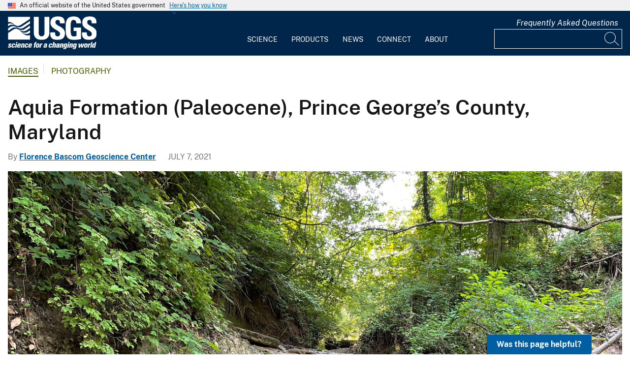

--- FILE ---
content_type: text/html; charset=UTF-8
request_url: https://www.usgs.gov/media/images/aquia-formation-paleocene-prince-georges-county-maryland
body_size: 12812
content:
<!DOCTYPE html>
<html lang="en" dir="ltr" prefix="og: https://ogp.me/ns#">
<head>
  <!-- Google Tag Manager -->
  <script>(function(w,d,s,l,i){w[l]=w[l]||[];w[l].push({'gtm.start':
        new Date().getTime(),event:'gtm.js'});var f=d.getElementsByTagName(s)[0],
      j=d.createElement(s),dl=l!='dataLayer'?'&l='+l:'';j.async=true;j.src=
      'https://www.googletagmanager.com/gtm.js?id='+i+dl;f.parentNode.insertBefore(j,f);
    })(window,document,'script','dataLayer', 'GTM-KWRSKS');</script>
  <!-- End Google Tag Manager -->

  <meta charset="utf-8" />
<link rel="canonical" href="https://www.usgs.gov/media/images/aquia-formation-paleocene-prince-georges-county-maryland" />
<meta property="og:site_name" content="USGS" />
<meta property="og:url" content="https://www.usgs.gov/media/images/aquia-formation-paleocene-prince-georges-county-maryland" />
<meta property="og:title" content="Aquia Formation (Paleocene), Prince George’s County, Maryland" />
<meta property="og:description" content="General view of an outcrop of the fossiliferous Paleocene Aquia Formation, Prince George’s County, Maryland" />
<meta property="og:image" content="https://d9-wret.s3.us-west-2.amazonaws.com/assets/palladium/production/s3fs-public/styles/teaser/public/media/images/CB%20IMG_3562.jpg?itok=6b1yzOoL" />
<meta property="og:image:alt" content="small waterfall over grey and tan rock, surrounded by greenery" />
<meta name="Generator" content="Drupal 10 (https://www.drupal.org)" />
<meta name="MobileOptimized" content="width" />
<meta name="HandheldFriendly" content="true" />
<meta name="viewport" content="width=device-width, initial-scale=1.0" />
<link rel="icon" href="/themes/custom/usgs_tantalum/favicon.ico" type="image/vnd.microsoft.icon" />

    <title>Aquia Formation (Paleocene), Prince George’s County, Maryland | U.S. Geological Survey</title>
    <link rel="manifest" href="/themes/custom/usgs_tantalum/manifest.json">
    <link rel="stylesheet" media="all" href="/core/assets/vendor/jquery.ui/themes/base/core.css?t9gx9e" />
<link rel="stylesheet" media="all" href="/core/assets/vendor/jquery.ui/themes/base/controlgroup.css?t9gx9e" />
<link rel="stylesheet" media="all" href="/core/assets/vendor/jquery.ui/themes/base/checkboxradio.css?t9gx9e" />
<link rel="stylesheet" media="all" href="/core/assets/vendor/jquery.ui/themes/base/resizable.css?t9gx9e" />
<link rel="stylesheet" media="all" href="/core/assets/vendor/jquery.ui/themes/base/button.css?t9gx9e" />
<link rel="stylesheet" media="all" href="/core/assets/vendor/jquery.ui/themes/base/dialog.css?t9gx9e" />
<link rel="stylesheet" media="all" href="/core/misc/components/progress.module.css?t9gx9e" />
<link rel="stylesheet" media="all" href="/core/misc/components/ajax-progress.module.css?t9gx9e" />
<link rel="stylesheet" media="all" href="/core/modules/system/css/components/align.module.css?t9gx9e" />
<link rel="stylesheet" media="all" href="/core/modules/system/css/components/fieldgroup.module.css?t9gx9e" />
<link rel="stylesheet" media="all" href="/core/modules/system/css/components/container-inline.module.css?t9gx9e" />
<link rel="stylesheet" media="all" href="/core/modules/system/css/components/clearfix.module.css?t9gx9e" />
<link rel="stylesheet" media="all" href="/core/modules/system/css/components/details.module.css?t9gx9e" />
<link rel="stylesheet" media="all" href="/core/modules/system/css/components/hidden.module.css?t9gx9e" />
<link rel="stylesheet" media="all" href="/core/modules/system/css/components/item-list.module.css?t9gx9e" />
<link rel="stylesheet" media="all" href="/core/modules/system/css/components/js.module.css?t9gx9e" />
<link rel="stylesheet" media="all" href="/core/modules/system/css/components/nowrap.module.css?t9gx9e" />
<link rel="stylesheet" media="all" href="/core/modules/system/css/components/position-container.module.css?t9gx9e" />
<link rel="stylesheet" media="all" href="/core/modules/system/css/components/reset-appearance.module.css?t9gx9e" />
<link rel="stylesheet" media="all" href="/core/modules/system/css/components/resize.module.css?t9gx9e" />
<link rel="stylesheet" media="all" href="/core/modules/system/css/components/system-status-counter.css?t9gx9e" />
<link rel="stylesheet" media="all" href="/core/modules/system/css/components/system-status-report-counters.css?t9gx9e" />
<link rel="stylesheet" media="all" href="/core/modules/system/css/components/system-status-report-general-info.css?t9gx9e" />
<link rel="stylesheet" media="all" href="/core/modules/system/css/components/tablesort.module.css?t9gx9e" />
<link rel="stylesheet" media="all" href="/core/modules/ckeditor5/css/ckeditor5.dialog.fix.css?t9gx9e" />
<link rel="stylesheet" media="all" href="/modules/contrib/jquery_ui/assets/vendor/jquery.ui/themes/base/core.css?t9gx9e" />
<link rel="stylesheet" media="all" href="/modules/contrib/jquery_ui/assets/vendor/jquery.ui/themes/base/tabs.css?t9gx9e" />
<link rel="stylesheet" media="all" href="/modules/contrib/responsive_table_filter/css/responsive-table-filter.css?t9gx9e" />
<link rel="stylesheet" media="all" href="/core/assets/vendor/jquery.ui/themes/base/theme.css?t9gx9e" />
<link rel="stylesheet" media="all" href="/modules/contrib/extlink/css/extlink.css?t9gx9e" />
<link rel="stylesheet" media="all" href="/modules/contrib/improved_multi_select/css/improved_multi_select.css?t9gx9e" />
<link rel="stylesheet" media="all" href="/modules/contrib/jquery_ui/assets/vendor/jquery.ui/themes/base/theme.css?t9gx9e" />
<link rel="stylesheet" media="all" href="/modules/contrib/paragraphs/css/paragraphs.unpublished.css?t9gx9e" />
<link rel="stylesheet" media="all" href="/modules/custom/usgs_products/css/jquery.dataTables.css?t9gx9e" />
<link rel="stylesheet" media="all" href="/modules/custom/usgs_products/css/jquery.datetimepicker.min.css?t9gx9e" />
<link rel="stylesheet" media="all" href="/modules/custom/usgs_products/css/buttons.dataTables.min.css?t9gx9e" />
<link rel="stylesheet" media="all" href="//use.fontawesome.com/releases/v6.5.1/css/all.css" />
<link rel="stylesheet" media="all" href="/themes/custom/usgs_tantalum/css/styles.css?t9gx9e" />

      </head>
<body class="user-public">
<!-- Google Tag Manager (noscript) -->
<noscript><iframe src="https://www.googletagmanager.com/ns.html?id=GTM-KWRSKS"
                  height="0" width="0" style="display:none;visibility:hidden"></iframe></noscript>
<!-- End Google Tag Manager (noscript) -->
<a href="#main-content" class="usa-sr-only focusable">
  Skip to main content
</a>

  <div class="dialog-off-canvas-main-canvas" data-off-canvas-main-canvas>
      <section class="usa-banner">
    <div class="usa-banner">
  <div class="usa-accordion">
    <header class="usa-banner__header grid-container">
      <div class="usa-banner__inner">
        <div class="grid-col-auto">
          <img class="usa-banner__header-flag" src="/themes/custom/usgs_tantalum/assets/img/us_flag_small.png" alt="U.S. flag">
        </div>
        <div class="grid-col-fill tablet:grid-col-auto">
          <p class="usa-banner__header-text">An official website of the United States government</p>
          <p class="usa-banner__header-action" aria-hidden="true">Here's how you know</p>
        </div>
        <button class="usa-accordion__button usa-banner__button" aria-expanded="false" aria-controls="gov-banner">
          <span class="usa-banner__button-text">Here's how you know</span>
        </button>
      </div>
    </header>
    <div class="usa-banner__content usa-accordion__content grid-container" id="gov-banner" hidden="">
      <div class="grid-row grid-gap-lg">
        <div class="usa-banner__guidance tablet:grid-col-6">
          <img class="usa-banner__icon usa-media-block__img" src="/themes/custom/usgs_tantalum/assets/img/icon-dot-gov.svg" alt="Dot gov">
          <div class="usa-media-block__body">
            <p>
              <strong>Official websites use .gov</strong>
              <br>
              A <strong>.gov</strong> website belongs to an official government organization in the United States.
            </p>
          </div>
        </div>
        <div class="usa-banner__guidance tablet:grid-col-6">
          <img class="usa-banner__icon usa-media-block__img" src="/themes/custom/usgs_tantalum/assets/img/icon-https.svg" alt="Https">
          <div class="usa-media-block__body">
            <p>
              <strong>Secure .gov websites use HTTPS</strong>
              <br>
              A <strong>lock (<i class="fas fa-lock"></i>)</strong> or <strong>https://</strong> means you’ve safely connected to the .gov website. Share sensitive information only on official, secure websites.
            </p>
          </div>
        </div>
      </div>
    </div>
  </div>
</div>

  </section>
<header class="usa-header" id="header" role="banner">
      <div class="usa-banner-inner">
      
    </div>
    <div class="grid-container">
    <div class="usa-nav-container">
      <div id="logo">
  <a class="logo-img" href="/" accesskey="1" title="Home" aria-label="Home">
    <img src="/themes/custom/usgs_tantalum/usgs_logo.png" alt="Home" />
  </a>
</div>
      <nav class="p-usa-nav desktop-nav" role="navigation">
        <div class="site-name visually-hidden">U.S. Geological Survey</div>
<ul class="usa-nav__primary" role="menu">
      <li class="usa-nav__primary-item dropdown" role="menuitem">
      <i class="fa fa-angle-down" aria-hidden="true"></i>
      <button class="usa-nav__link" aria-expanded="false" aria-controls="extended-mega-nav-section-science-desktop">
        Science
      </button>
      <div id="extended-mega-nav-section-science-desktop" class="usa-nav__submenu usa-megamenu" hidden="">
        <div class="megamenu-grid-container">
                      <div class="megamenu-grid-col">
      <ul class="menu menu--mega-menu-science-col-1 nav">
                      <li>
                                                                                            <a href="/science/science-explorer" class="menu-sub-section section-title" data-drupal-link-system-path="node/277817">Science Explorer</a>
                            <ul class="dropdown-menu">
                      <li>
                                                                      <a href="/science/science-explorer/biology" data-drupal-link-system-path="node/249826">Biology</a>
                  </li>
                      <li>
                                                                      <a href="/science/science-explorer/climate" data-drupal-link-system-path="node/265971">Climate</a>
                  </li>
                      <li>
                                                                      <a href="/science/science-explorer/coasts" data-drupal-link-system-path="node/277818">Coasts</a>
                  </li>
                      <li>
                                                                      <a href="/search?keywords=energy" data-drupal-link-query="{&quot;keywords&quot;:&quot;energy&quot;}" data-drupal-link-system-path="search">Energy</a>
                  </li>
                      <li>
                                                                      <a href="/search?keywords=environmental%20health" data-drupal-link-query="{&quot;keywords&quot;:&quot;environmental health&quot;}" data-drupal-link-system-path="search">Environmental Health</a>
                  </li>
                      <li>
                                                                      <a href="/search?keywords=geology" data-drupal-link-query="{&quot;keywords&quot;:&quot;geology&quot;}" data-drupal-link-system-path="search">Geology</a>
                  </li>
                      <li>
                                                                      <a href="/search?keywords=information%20systems" data-drupal-link-query="{&quot;keywords&quot;:&quot;information systems&quot;}" data-drupal-link-system-path="search">Information Systems</a>
                  </li>
                      <li>
                                                                      <a href="/science/science-explorer/maps-and-mapping" data-drupal-link-system-path="node/279192">Maps and Mapping</a>
                  </li>
                      <li>
                                                                      <a href="/science/science-explorer/minerals" data-drupal-link-system-path="node/279189">Minerals</a>
                  </li>
                      <li>
                                                                      <a href="/search?keywords=methods%20and%20analysis" data-drupal-link-query="{&quot;keywords&quot;:&quot;methods and analysis&quot;}" data-drupal-link-system-path="search">Methods and Analysis</a>
                  </li>
                      <li>
                                                                      <a href="/science/science-explorer/natural-hazards" data-drupal-link-system-path="node/279188">Natural Hazards</a>
                  </li>
                      <li>
                                                                      <a href="/science/science-explorer/ocean" data-drupal-link-system-path="node/279187">Ocean</a>
                  </li>
                      <li>
                                                                      <a href="/science/science-explorer/planetary-science" data-drupal-link-system-path="node/279186">Planetary Science</a>
                  </li>
                      <li>
                                                                      <a href="/search?keywords=science%2Btechnology" data-drupal-link-query="{&quot;keywords&quot;:&quot;science+technology&quot;}" data-drupal-link-system-path="search">Science Technology</a>
                  </li>
                      <li>
                                                                      <a href="/search?keywords=water" data-drupal-link-query="{&quot;keywords&quot;:&quot;water&quot;}" data-drupal-link-system-path="search">Water</a>
                  </li>
          </ul>
  
                  </li>
          </ul>
  
</div>
                      <div class="megamenu-grid-col">
      <ul class="menu menu--mega-menu-science-col-2 nav">
                      <li>
                                                                                            <a href="/science/mission-areas" class="menu-sub-section section-title" data-drupal-link-system-path="node/50541">Mission Areas</a>
                            <ul class="dropdown-menu">
                      <li>
                                                                      <a href="/mission-areas/core-science-systems" data-drupal-link-system-path="group/124">Core Science Systems</a>
                  </li>
                      <li>
                                                                      <a href="/mission-areas/ecosystems" data-drupal-link-system-path="group/125">Ecosystems</a>
                  </li>
                      <li>
                                                                      <a href="/mission-areas/energy-and-minerals" data-drupal-link-system-path="group/127">Geology, Energy, and Minerals</a>
                  </li>
                      <li>
                                                                      <a href="/mission-areas/natural-hazards" data-drupal-link-system-path="group/128">Natural Hazards</a>
                  </li>
                      <li>
                                                                      <a href="/mission-areas/water-resources" data-drupal-link-system-path="group/129">Water Resources</a>
                  </li>
          </ul>
  
                  </li>
                      <li>
                                                                                            <a href="/science/programs" class="menu-sub-section section-title" data-drupal-link-system-path="node/50542">Programs</a>
                  </li>
          </ul>
  
</div>
                      <div class="megamenu-grid-col">
      <ul class="menu menu--mega-menu-science-col-3 nav">
                      <li>
                                                                                            <a href="/science/regions" class="menu-sub-section section-title" data-drupal-link-system-path="node/50543">Regions</a>
                            <ul class="dropdown-menu">
                      <li>
                                                                      <a href="/regions/northeast-region">Northeast Region</a>
                  </li>
                      <li>
                                                                      <a href="/regions/southeast" data-drupal-link-system-path="group/367">Southeast Region</a>
                  </li>
                      <li>
                                                                      <a href="/regions/midcontinent" data-drupal-link-system-path="group/368">Midcontinent Region</a>
                  </li>
                      <li>
                                                                      <a href="/regions/rocky-mountain-region">Rocky Mountain Region</a>
                  </li>
                      <li>
                                                                      <a href="/regions/southwest" data-drupal-link-system-path="group/375">Southwest Region</a>
                  </li>
                      <li>
                                                                      <a href="/regions/alaska" data-drupal-link-system-path="group/376">Alaska Region</a>
                  </li>
                      <li>
                                                                      <a href="/regions/northwest-pacific-islands" data-drupal-link-system-path="group/377">Northwest-Pacific Islands Region</a>
                  </li>
          </ul>
  
                  </li>
          </ul>
  
</div>
                      <div class="megamenu-grid-col">
      <ul class="menu menu--mega-menu-science-col-4 nav">
                      <li>
                                                                                            <a href="/science/science-centers" class="menu-sub-section section-title" data-drupal-link-system-path="node/50544">Science Centers</a>
                  </li>
                      <li>
                                                                                            <a href="/science/observatories" class="menu-sub-section section-title" data-drupal-link-system-path="node/50545">Observatories</a>
                  </li>
                      <li>
                                                                                            <a href="/science/laboratories" class="menu-sub-section section-title" data-drupal-link-system-path="node/50546">Laboratories</a>
                  </li>
                      <li>
                                                                                            <a href="/science/faqs" class="menu-sub-section section-title" data-drupal-link-system-path="group/466">Frequently Asked Questions</a>
                  </li>
                      <li>
                                                                                            <a href="/educational-resources" class="menu-sub-section section-title" data-drupal-link-system-path="group/336">Educational Resources</a>
                  </li>
                      <li>
                                                                                            <a href="/science/special-topics" class="section-title" data-drupal-link-system-path="node/281238">Special Topics</a>
                  </li>
          </ul>
  
</div>
                  </div>
      </div>
    </li>
      <li class="usa-nav__primary-item dropdown" role="menuitem">
      <i class="fa fa-angle-down" aria-hidden="true"></i>
      <button class="usa-nav__link" aria-expanded="false" aria-controls="extended-mega-nav-section-products-desktop">
        Products
      </button>
      <div id="extended-mega-nav-section-products-desktop" class="usa-nav__submenu usa-megamenu" hidden="">
        <div class="megamenu-grid-container">
                      <div class="megamenu-grid-col">
      <ul class="menu menu--mega-menu-products-col-1 nav">
                      <li>
                                                                                            <a href="/products/data" class="menu-sub-section section-title" data-drupal-link-system-path="node/229161">Data</a>
                            <ul class="dropdown-menu">
                      <li>
                                                                      <a href="/products/data-and-tools/data-management">Data Management</a>
                  </li>
                      <li>
                                                                      <a href="/products/data/data-releases" data-drupal-link-system-path="node/229163">Data Releases</a>
                  </li>
                      <li>
                                                                      <a href="/products/data/real-time-data" data-drupal-link-system-path="node/229162">Real-time Data</a>
                  </li>
                      <li>
                                                                      <a href="/products/data/all-data" data-drupal-link-system-path="node/229166">All Data</a>
                  </li>
          </ul>
  
                  </li>
                      <li>
                                                                                            <a href="/products/maps" class="menu-sub-section section-title" data-drupal-link-system-path="node/229167">Maps</a>
                            <ul class="dropdown-menu">
                      <li>
                                                                      <a href="/programs/national-cooperative-geologic-mapping-program/science/national-geologic-map-database-0" data-drupal-link-system-path="node/43621">Geologic Maps</a>
                  </li>
                      <li>
                                                                      <a href="/products/maps/map-releases" data-drupal-link-system-path="node/281195">Map Releases</a>
                  </li>
                      <li>
                                                                      <a href="/programs/national-geospatial-program/topographic-maps" data-drupal-link-system-path="node/24635">Topographic (Topo) Maps</a>
                  </li>
                      <li>
                                                                      <a href="/products/maps/volcanic-maps" data-drupal-link-system-path="node/279182">Volcanic Maps</a>
                  </li>
                      <li>
                                                                      <a href="/products/maps/all-maps" data-drupal-link-system-path="node/279183">All Maps</a>
                  </li>
          </ul>
  
                  </li>
          </ul>
  
</div>
                      <div class="megamenu-grid-col">
      <ul class="menu menu--mega-menu-products-col-2 nav">
                      <li>
                                                                                            <a href="/products/multimedia-gallery" class="menu-sub-section section-title" data-drupal-link-system-path="node/229181">Multimedia Gallery</a>
                            <ul class="dropdown-menu">
                      <li>
                                                                      <a href="/products/multimedia-gallery/audio" data-drupal-link-system-path="node/229185">Audio</a>
                  </li>
                      <li>
                                                                      <a href="/products/multimedia-gallery/images" data-drupal-link-system-path="node/229182">Images</a>
                  </li>
                      <li>
                                                                      <a href="/products/multimedia-gallery/stereograms" data-drupal-link-system-path="node/279194">Stereograms</a>
                  </li>
                      <li>
                                                                      <a href="/products/multimedia-gallery/videos" data-drupal-link-system-path="node/229184">Videos</a>
                  </li>
                      <li>
                                                                      <a href="/products/multimedia-gallery/webcams" data-drupal-link-system-path="node/229186">Webcams</a>
                  </li>
                      <li>
                                                                      <a href="/products/multimedia-gallery/all-multimedia" data-drupal-link-system-path="node/229183">All Multimedia</a>
                  </li>
          </ul>
  
                  </li>
          </ul>
  
</div>
                      <div class="megamenu-grid-col">
      <ul class="menu menu--mega-menu-products-col-3 nav">
                      <li>
                                                                                            <a href="/products/publications" class="menu-sub-section section-title" data-drupal-link-system-path="node/229169">Publications</a>
                  </li>
                      <li>
                                                                                            <a href="/products/web-tools" class="menu-sub-section section-title" data-drupal-link-system-path="node/265942">Web Tools</a>
                            <ul class="dropdown-menu">
                      <li>
                                                                      <a href="/web-tools/alerts-and-notification-services">Alert and Notification Services</a>
                  </li>
                      <li>
                                                                      <a href="/products/web-tools/apis" data-drupal-link-system-path="node/265948">APIs</a>
                  </li>
                      <li>
                                                                      <a href="/products/web-tools/data-access-tools" data-drupal-link-system-path="node/265949">Data Access Tools</a>
                  </li>
                      <li>
                                                                      <a href="/products/web-tools/data-analysis-tools" data-drupal-link-system-path="node/265950">Data Analysis Tools</a>
                  </li>
                      <li>
                                                                      <a href="/products/web-tools/data-visualizations" data-drupal-link-system-path="node/265951">Data Visualizations</a>
                  </li>
                      <li>
                                                                      <a href="/products/web-tools/interactive-maps" data-drupal-link-system-path="node/265952">Interactive Maps</a>
                  </li>
                      <li>
                                                                      <a href="/products/web-tools/all-web-tools" data-drupal-link-system-path="node/265954">All Web Tools</a>
                  </li>
          </ul>
  
                  </li>
          </ul>
  
</div>
                      <div class="megamenu-grid-col">
      <ul class="menu menu--mega-menu-products-col-4 nav">
                      <li>
                                                                                            <a href="/products/software" class="menu-sub-section section-title" data-drupal-link-system-path="node/265943">Software</a>
                  </li>
                      <li>
                                                                                            <a href="/us-board-on-geographic-names" class="menu-sub-section section-title" data-drupal-link-system-path="group/321">U.S. Board on Geographic Names</a>
                  </li>
                      <li>
                                                                                            <a href="/programs/national-geospatial-program/national-map" class="menu-sub-section section-title" data-drupal-link-system-path="node/25338">The National Map</a>
                  </li>
                      <li>
                                                                                            <a href="/library" class="menu-sub-section section-title">USGS Library</a>
                  </li>
                      <li>
                                                                                            <a href="https://store.usgs.gov" class="menu-sub-section section-title">USGS Store</a>
                  </li>
                      <li>
                                                                                            <a href="https://store.usgs.gov/recreational-passes" class="menu-sub-section section-title" target="_blank">Park Passes</a>
                  </li>
          </ul>
  
</div>
                  </div>
      </div>
    </li>
      <li class="usa-nav__primary-item dropdown" role="menuitem">
      <i class="fa fa-angle-down" aria-hidden="true"></i>
      <button class="usa-nav__link" aria-expanded="false" aria-controls="extended-mega-nav-section-news-desktop">
        News
      </button>
      <div id="extended-mega-nav-section-news-desktop" class="usa-nav__submenu usa-megamenu" hidden="">
        <div class="megamenu-grid-container">
                      <div class="megamenu-grid-col">
      <ul class="menu menu--mega-menu-news-col-1 nav">
                      <li>
                                                                                            <a href="/news/news-releases" class="menu-sub-section section-title" data-drupal-link-system-path="node/265956">News Releases</a>
                            <ul class="dropdown-menu">
                      <li>
                                                                      <a href="/news/news-releases/national-news-releases" data-drupal-link-system-path="node/265959">National News Releases</a>
                  </li>
                      <li>
                                                                      <a href="/news/news-releases/state-news-releases" data-drupal-link-system-path="node/265960">State News Releases</a>
                  </li>
                      <li>
                                                                      <a href="/news/news-releases/all-news-releases" data-drupal-link-system-path="node/265968">All News Releases</a>
                  </li>
          </ul>
  
                  </li>
          </ul>
  
</div>
                      <div class="megamenu-grid-col">
      <ul class="menu menu--mega-menu-news-col-2 nav">
                      <li>
                                                                                            <a href="/news/featured-stories" class="menu-sub-section section-title" data-drupal-link-system-path="node/265955">Featured Stories</a>
                  </li>
                      <li>
                                                                                            <a href="/news/science-snippets" class="menu-sub-section section-title" data-drupal-link-system-path="node/265969">Science Snippets</a>
                  </li>
                      <li>
                                                                                            <a href="/news/technical-announcements" class="menu-sub-section section-title" data-drupal-link-system-path="node/265970">Technical Announcements</a>
                  </li>
          </ul>
  
</div>
                      <div class="megamenu-grid-col">
      <ul class="menu menu--mega-menu-news-col-3 nav">
                      <li>
                                                                                            <a href="/news/employees-in-the-news" class="menu-sub-section section-title" data-drupal-link-system-path="node/265972">Employees in the News</a>
                  </li>
                      <li>
                                                                                            <a href="/news/get-our-news" class="menu-sub-section section-title" data-drupal-link-system-path="node/265973">Get Our News</a>
                  </li>
                      <li>
                                                                                            <a href="/news/media-contacts" class="menu-sub-section section-title" data-drupal-link-system-path="node/265974">Media Contacts</a>
                  </li>
          </ul>
  
</div>
                      <div class="megamenu-grid-col">
      <ul class="menu menu--mega-menu-news-col-4 nav">
                      <li>
                                                                                            <a href="/news/im-a-reporter" class="menu-sub-section section-title" data-drupal-link-system-path="node/265976">I&#039;m a Reporter</a>
                            <ul class="dropdown-menu">
                      <li>
                                                                      <a href="/programs/earthquake-hazards/connect" data-drupal-link-system-path="node/12889">Earthquake Questions</a>
                  </li>
                      <li>
                                                                      <a href="mailto:becker@usgs.gov">Request Footage</a>
                  </li>
                      <li>
                                                                      <a href="/products/multimedia-gallery" data-drupal-link-system-path="node/229181">Multimedia Gallery</a>
                  </li>
          </ul>
  
                  </li>
          </ul>
  
</div>
                  </div>
      </div>
    </li>
      <li class="usa-nav__primary-item dropdown" role="menuitem">
      <i class="fa fa-angle-down" aria-hidden="true"></i>
      <button class="usa-nav__link" aria-expanded="false" aria-controls="extended-mega-nav-section-connect-desktop">
        Connect
      </button>
      <div id="extended-mega-nav-section-connect-desktop" class="usa-nav__submenu usa-megamenu" hidden="">
        <div class="megamenu-grid-container">
                      <div class="megamenu-grid-col">
      <ul class="menu menu--mega-menu-connect-col-1 nav">
                      <li>
                                                                                            <a href="/connect/headquarters" class="menu-sub-section section-title" data-drupal-link-system-path="node/265978">Headquarters</a>
                            <ul class="dropdown-menu">
                      <li>
                                                                      <span>12201 Sunrise Valley Drive  Reston, VA 20192</span>
                  </li>
          </ul>
  
                  </li>
          </ul>
  
</div>
                      <div class="megamenu-grid-col">
      <ul class="menu menu--mega-menu-connect-col-2 nav">
                      <li>
                                                                                            <a href="/connect/locations" class="menu-sub-section section-title" data-drupal-link-system-path="node/265983">Locations</a>
                  </li>
                      <li>
                                                                                            <a href="/connect/staff-profiles" class="menu-sub-section section-title" data-drupal-link-system-path="node/265984">Staff Profiles</a>
                  </li>
          </ul>
  
</div>
                      <div class="megamenu-grid-col">
      <ul class="menu menu--mega-menu-connect-col-3 nav">
                      <li>
                                                                                            <a href="/connect/social-media" class="menu-sub-section section-title" data-drupal-link-system-path="node/265985">Social Media</a>
                  </li>
                      <li>
                                                                                            <a href="/human-capital" class="menu-sub-section section-title" data-drupal-link-system-path="group/169">Careers</a>
                  </li>
          </ul>
  
</div>
                      <div class="megamenu-grid-col">
      <ul class="menu menu--mega-menu-connect-col-4 nav">
                      <li>
                                                                                            <a href="https://answers.usgs.gov" class="menu-sub-section section-title">Contact Us</a>
                            <ul class="dropdown-menu">
                      <li>
                                                                      <a href="https://answers.usgs.gov/">Email</a>
                  </li>
                      <li>
                                                                      <a href="tel:+18882758747">USGS Store 1-888-275-8747</a>
                  </li>
          </ul>
  
                  </li>
          </ul>
  
</div>
                  </div>
      </div>
    </li>
      <li class="usa-nav__primary-item dropdown" role="menuitem">
      <i class="fa fa-angle-down" aria-hidden="true"></i>
      <button class="usa-nav__link" aria-expanded="false" aria-controls="extended-mega-nav-section-about-desktop">
        About
      </button>
      <div id="extended-mega-nav-section-about-desktop" class="usa-nav__submenu usa-megamenu" hidden="">
        <div class="megamenu-grid-container">
                      <div class="megamenu-grid-col">
      <ul class="menu menu--mega-menu-about-col-1 nav">
                      <li>
                                                                                            <a href="/about/about-us" class="menu-sub-section section-title" data-drupal-link-system-path="node/229174">About Us</a>
                            <ul class="dropdown-menu">
                      <li>
                                                                      <a href="/about/about-us/who-we-are" data-drupal-link-system-path="node/229175">Who We Are</a>
                  </li>
                      <li>
                                                                      <a href="https://pubs.usgs.gov/circ/c1050/">Our History</a>
                  </li>
                      <li>
                                                                      <a href="/about/about-us/past-directors" data-drupal-link-system-path="node/229176">Past Directors</a>
                  </li>
          </ul>
  
                  </li>
                      <li>
                                                                                            <a href="/survey-manual" class="menu-sub-section section-title" data-drupal-link-system-path="group/325">Survey Manual</a>
                  </li>
                      <li>
                                                                                            <a href="/about/key-officials" class="section-title" data-drupal-link-system-path="node/229172">Key Officials</a>
                            <ul class="dropdown-menu">
                      <li>
                                                                      <a href="/media/images/usgs-organizational-chart-key-officials" data-drupal-link-system-path="media/101429">Organizational Chart</a>
                  </li>
          </ul>
  
                  </li>
          </ul>
  
</div>
                      <div class="megamenu-grid-col">
      <ul class="menu menu--mega-menu-about-col-2 nav">
                      <li>
                                                                                            <a href="/about/organization" class="menu-sub-section section-title" data-drupal-link-system-path="node/229173">Organization</a>
                            <ul class="dropdown-menu">
                      <li>
                                                                      <a href="/science/mission-areas" data-drupal-link-system-path="node/50541">Mission Areas</a>
                  </li>
                      <li>
                                                                      <a href="/science/programs" data-drupal-link-system-path="node/50542">Programs</a>
                  </li>
                      <li>
                                                                      <a href="/science/regions" data-drupal-link-system-path="node/50543">Regions</a>
                  </li>
                      <li>
                                                                      <a href="/science/science-centers" data-drupal-link-system-path="node/50544">Science Centers</a>
                  </li>
                      <li>
                                                                      <a href="/science/observatories" data-drupal-link-system-path="node/50545">Observatories</a>
                  </li>
                      <li>
                                                                      <a href="/science/laboratories" data-drupal-link-system-path="node/50546">Laboratories</a>
                  </li>
                      <li>
                                                                      <a href="/about/organization/science-support-offices" data-drupal-link-system-path="node/279224">Science Support Offices</a>
                  </li>
          </ul>
  
                  </li>
          </ul>
  
</div>
                      <div class="megamenu-grid-col">
      <ul class="menu menu--mega-menu-about-col-3 nav">
                      <li>
                                                                                            <a href="/about/congressional" class="menu-sub-section section-title" data-drupal-link-system-path="node/229177">Congressional</a>
                            <ul class="dropdown-menu">
                      <li>
                                                                      <a href="/about/congressional/statements" data-drupal-link-system-path="node/229179">Statements</a>
                  </li>
                      <li>
                                                                      <a href="/about/about-us/congressional/contactss">Contacts</a>
                  </li>
          </ul>
  
                  </li>
                      <li>
                                                                                            <a href="/budget" class="menu-sub-section section-title">Budget</a>
                  </li>
                      <li>
                                                                                            <a href="/human-capital" class="menu-sub-section section-title" data-drupal-link-system-path="group/169">Careers and Employees</a>
                  </li>
                      <li>
                                                                                            <a href="/office-of-diversity-and-equal-opportunity" class="menu-sub-section section-title">Diversity and Equal Opportunity</a>
                  </li>
          </ul>
  
</div>
                      <div class="megamenu-grid-col">
      <ul class="menu menu--mega-menu-about-col-4 nav">
                      <li>
                                                                                            <a href="/about/doing-business" class="menu-sub-section section-title" data-drupal-link-system-path="node/280954">Doing Business</a>
                            <ul class="dropdown-menu">
                      <li>
                                                                      <a href="/office-of-acquisition-and-grants" data-drupal-link-system-path="group/350">Acquisition and Financial Assistance </a>
                  </li>
          </ul>
  
                  </li>
                      <li>
                                                                                            <a href="/programs/emergency-management" class="menu-sub-section section-title" data-drupal-link-system-path="group/160">Emergency Management</a>
                  </li>
          </ul>
  
</div>
                  </div>
      </div>
    </li>
  </ul>
      </nav>
      <div class="search-social">
          <div class="region region--tools">
    <div id="block-sharebuttons" class="block block-simple-block block-simple-blockshare-buttons">
  
    
      <div class="tex2jax_process">
<div class="a2a_kit a2a_kit_size_32 a2a_default_style" aria-labelledby="share-social-media" role="menu">
<ul>
<li role="menuitem"><a class="a2a_button_facebook"><span class="fab fa-facebook-f">&nbsp;</span><span>Facebook</span></a></li>
<li role="menuitem"><a class="a2a_button_twitter"><span class="fa-brands fa-x-twitter">&nbsp;</span><span>Twitter</span></a></li>
<li role="menuitem"><a class="a2a_button_linkedin"><span class="fab fa-linkedin-in">&nbsp;</span><span>Linkedin</span></a></li>
<li role="menuitem"><a class="a2a_button_digg"><span class="fab fa-digg">&nbsp;</span><span>Digg</span></a></li>
<li role="menuitem"><a class="a2a_button_reddit"><span class="fab fa-reddit">&nbsp;</span><span>Reddit</span></a></li>
<li role="menuitem"><a class="a2a_button_pinterest"><span class="fab fa-pinterest">&nbsp;</span><span>Pinterest</span></a></li>
<li role="menuitem"><a class="a2a_button_email"><span class="far fa-envelope-open">&nbsp;</span><span>Email</span></a></li>
</ul>
</div>
</div>

  </div>
<div id="block-tools" class="block block-simple-block block-simple-blocktools">
  
    
      <div class="tex2jax_process">
<p><a href="https://www.usgs.gov/science/faqs">Frequently Asked Questions</a></p>
</div>

  </div>

  </div>

          <div class="region region--search">
    <div id="block-exposedformsearchpage-results" class="views-exposed-form-search-page-results block block-views block-views-exposed-filter-blocksearch-page-results">
  
    
      <form class="views-exposed-form usa-form" data-drupal-target-view="search-page_results" data-drupal-selector="views-exposed-form-search-page-results" action="/search" method="get" id="views-exposed-form-search-page-results" accept-charset="UTF-8" novalidate>
  <div class="form-item js-form-item form-type-textfield js-form-type-textfield form-item-keywords js-form-item-keywords form-no-label">
          <input placeholder="Search" data-drupal-selector="edit-keywords" type="text" id="edit-keywords" name="keywords" value="" size="30" maxlength="128" class="form-text usa-input" aria-label="Input"/>
        
  
  </div>
<div data-drupal-selector="edit-actions" class="form-actions js-form-wrapper form-wrapper" id="edit-actions"><label class="usa-sr-only">Label</label><input  class="fas fa-search button js-form-submit form-submit usa-button" aria-label="Search" data-drupal-selector="edit-submit-search" type="submit" id="edit-submit-search" value="" aria-label="Button" /></div>


</form>

  </div>

  </div>

      </div>
      <button class="mobile-nav-open">
        <span class="usa-sr-only">Menu</span>
      </button>
    </div>
  </div>
</header>
<nav class="p-usa-nav mobile-nav" role="navigation">
  <div class="mobile-nav-top">
    <div id="block-exposedformsearchpage-results--2" class="views-exposed-form-search-page-results block block-views block-views-exposed-filter-blocksearch-page-results">
  
    
      <form class="views-exposed-form usa-form" data-drupal-target-view="search-page_results" data-drupal-selector="views-exposed-form-search-page-results-2" action="/search" method="get" id="views-exposed-form-search-page-results--2" accept-charset="UTF-8" novalidate>
  <div class="form-item js-form-item form-type-textfield js-form-type-textfield form-item-keywords js-form-item-keywords form-no-label">
          <input placeholder="Search" data-drupal-selector="edit-keywords" type="text" id="edit-keywords--2" name="keywords" value="" size="30" maxlength="128" class="form-text usa-input" aria-label="Input"/>
        
  
  </div>
<div data-drupal-selector="edit-actions" class="form-actions js-form-wrapper form-wrapper" id="edit-actions--2"><label class="usa-sr-only">Label</label><input  class="fas fa-search button js-form-submit form-submit usa-button" aria-label="Search" data-drupal-selector="edit-submit-search-2" type="submit" id="edit-submit-search--2" value="" aria-label="Button" /></div>


</form>

  </div>

    <button class="mobile-nav-close">
      <span class="usa-sr-only">Close</span>
    </button>
  </div>
  <div class="main-menu">
    <div class="site-name visually-hidden">U.S. Geological Survey</div>
<ul class="usa-nav__primary" role="menu">
      <li class="usa-nav__primary-item dropdown" role="menuitem">
      <i class="fa fa-angle-down" aria-hidden="true"></i>
      <button class="usa-nav__link" aria-expanded="false" aria-controls="extended-mega-nav-section-science-mobile">
        Science
      </button>
      <div id="extended-mega-nav-section-science-mobile" class="usa-nav__submenu usa-megamenu" hidden="">
        <div class="megamenu-grid-container">
                      <div class="megamenu-grid-col">
      <ul class="menu menu--mega-menu-science-col-1 nav">
                      <li>
                                                                                            <a href="/science/science-explorer" class="menu-sub-section section-title" data-drupal-link-system-path="node/277817">Science Explorer</a>
                  </li>
          </ul>
  
</div>
                      <div class="megamenu-grid-col">
      <ul class="menu menu--mega-menu-science-col-2 nav">
                      <li>
                                                                                            <a href="/science/mission-areas" class="menu-sub-section section-title" data-drupal-link-system-path="node/50541">Mission Areas</a>
                  </li>
                      <li>
                                                                                            <a href="/science/programs" class="menu-sub-section section-title" data-drupal-link-system-path="node/50542">Programs</a>
                  </li>
          </ul>
  
</div>
                      <div class="megamenu-grid-col">
      <ul class="menu menu--mega-menu-science-col-3 nav">
                      <li>
                                                                                            <a href="/science/regions" class="menu-sub-section section-title" data-drupal-link-system-path="node/50543">Regions</a>
                  </li>
          </ul>
  
</div>
                      <div class="megamenu-grid-col">
      <ul class="menu menu--mega-menu-science-col-4 nav">
                      <li>
                                                                                            <a href="/science/science-centers" class="menu-sub-section section-title" data-drupal-link-system-path="node/50544">Science Centers</a>
                  </li>
                      <li>
                                                                                            <a href="/science/observatories" class="menu-sub-section section-title" data-drupal-link-system-path="node/50545">Observatories</a>
                  </li>
                      <li>
                                                                                            <a href="/science/laboratories" class="menu-sub-section section-title" data-drupal-link-system-path="node/50546">Laboratories</a>
                  </li>
                      <li>
                                                                                            <a href="/science/faqs" class="menu-sub-section section-title" data-drupal-link-system-path="group/466">Frequently Asked Questions</a>
                  </li>
                      <li>
                                                                                            <a href="/educational-resources" class="menu-sub-section section-title" data-drupal-link-system-path="group/336">Educational Resources</a>
                  </li>
                      <li>
                                                                                            <a href="/science/special-topics" class="section-title" data-drupal-link-system-path="node/281238">Special Topics</a>
                  </li>
          </ul>
  
</div>
                  </div>
      </div>
    </li>
      <li class="usa-nav__primary-item dropdown" role="menuitem">
      <i class="fa fa-angle-down" aria-hidden="true"></i>
      <button class="usa-nav__link" aria-expanded="false" aria-controls="extended-mega-nav-section-products-mobile">
        Products
      </button>
      <div id="extended-mega-nav-section-products-mobile" class="usa-nav__submenu usa-megamenu" hidden="">
        <div class="megamenu-grid-container">
                      <div class="megamenu-grid-col">
      <ul class="menu menu--mega-menu-products-col-1 nav">
                      <li>
                                                                                            <a href="/products/data" class="menu-sub-section section-title" data-drupal-link-system-path="node/229161">Data</a>
                  </li>
                      <li>
                                                                                            <a href="/products/maps" class="menu-sub-section section-title" data-drupal-link-system-path="node/229167">Maps</a>
                  </li>
          </ul>
  
</div>
                      <div class="megamenu-grid-col">
      <ul class="menu menu--mega-menu-products-col-2 nav">
                      <li>
                                                                                            <a href="/products/multimedia-gallery" class="menu-sub-section section-title" data-drupal-link-system-path="node/229181">Multimedia Gallery</a>
                  </li>
          </ul>
  
</div>
                      <div class="megamenu-grid-col">
      <ul class="menu menu--mega-menu-products-col-3 nav">
                      <li>
                                                                                            <a href="/products/publications" class="menu-sub-section section-title" data-drupal-link-system-path="node/229169">Publications</a>
                  </li>
                      <li>
                                                                                            <a href="/products/web-tools" class="menu-sub-section section-title" data-drupal-link-system-path="node/265942">Web Tools</a>
                  </li>
          </ul>
  
</div>
                      <div class="megamenu-grid-col">
      <ul class="menu menu--mega-menu-products-col-4 nav">
                      <li>
                                                                                            <a href="/products/software" class="menu-sub-section section-title" data-drupal-link-system-path="node/265943">Software</a>
                  </li>
                      <li>
                                                                                            <a href="/us-board-on-geographic-names" class="menu-sub-section section-title" data-drupal-link-system-path="group/321">U.S. Board on Geographic Names</a>
                  </li>
                      <li>
                                                                                            <a href="/programs/national-geospatial-program/national-map" class="menu-sub-section section-title" data-drupal-link-system-path="node/25338">The National Map</a>
                  </li>
                      <li>
                                                                                            <a href="/library" class="menu-sub-section section-title">USGS Library</a>
                  </li>
                      <li>
                                                                                            <a href="https://store.usgs.gov" class="menu-sub-section section-title">USGS Store</a>
                  </li>
                      <li>
                                                                                            <a href="https://store.usgs.gov/recreational-passes" class="menu-sub-section section-title" target="_blank">Park Passes</a>
                  </li>
          </ul>
  
</div>
                  </div>
      </div>
    </li>
      <li class="usa-nav__primary-item dropdown" role="menuitem">
      <i class="fa fa-angle-down" aria-hidden="true"></i>
      <button class="usa-nav__link" aria-expanded="false" aria-controls="extended-mega-nav-section-news-mobile">
        News
      </button>
      <div id="extended-mega-nav-section-news-mobile" class="usa-nav__submenu usa-megamenu" hidden="">
        <div class="megamenu-grid-container">
                      <div class="megamenu-grid-col">
      <ul class="menu menu--mega-menu-news-col-1 nav">
                      <li>
                                                                                            <a href="/news/news-releases" class="menu-sub-section section-title" data-drupal-link-system-path="node/265956">News Releases</a>
                  </li>
          </ul>
  
</div>
                      <div class="megamenu-grid-col">
      <ul class="menu menu--mega-menu-news-col-2 nav">
                      <li>
                                                                                            <a href="/news/featured-stories" class="menu-sub-section section-title" data-drupal-link-system-path="node/265955">Featured Stories</a>
                  </li>
                      <li>
                                                                                            <a href="/news/science-snippets" class="menu-sub-section section-title" data-drupal-link-system-path="node/265969">Science Snippets</a>
                  </li>
                      <li>
                                                                                            <a href="/news/technical-announcements" class="menu-sub-section section-title" data-drupal-link-system-path="node/265970">Technical Announcements</a>
                  </li>
          </ul>
  
</div>
                      <div class="megamenu-grid-col">
      <ul class="menu menu--mega-menu-news-col-3 nav">
                      <li>
                                                                                            <a href="/news/employees-in-the-news" class="menu-sub-section section-title" data-drupal-link-system-path="node/265972">Employees in the News</a>
                  </li>
                      <li>
                                                                                            <a href="/news/get-our-news" class="menu-sub-section section-title" data-drupal-link-system-path="node/265973">Get Our News</a>
                  </li>
                      <li>
                                                                                            <a href="/news/media-contacts" class="menu-sub-section section-title" data-drupal-link-system-path="node/265974">Media Contacts</a>
                  </li>
          </ul>
  
</div>
                      <div class="megamenu-grid-col">
      <ul class="menu menu--mega-menu-news-col-4 nav">
                      <li>
                                                                                            <a href="/news/im-a-reporter" class="menu-sub-section section-title" data-drupal-link-system-path="node/265976">I&#039;m a Reporter</a>
                  </li>
          </ul>
  
</div>
                  </div>
      </div>
    </li>
      <li class="usa-nav__primary-item dropdown" role="menuitem">
      <i class="fa fa-angle-down" aria-hidden="true"></i>
      <button class="usa-nav__link" aria-expanded="false" aria-controls="extended-mega-nav-section-connect-mobile">
        Connect
      </button>
      <div id="extended-mega-nav-section-connect-mobile" class="usa-nav__submenu usa-megamenu" hidden="">
        <div class="megamenu-grid-container">
                      <div class="megamenu-grid-col">
      <ul class="menu menu--mega-menu-connect-col-1 nav">
                      <li>
                                                                                            <a href="/connect/headquarters" class="menu-sub-section section-title" data-drupal-link-system-path="node/265978">Headquarters</a>
                  </li>
          </ul>
  
</div>
                      <div class="megamenu-grid-col">
      <ul class="menu menu--mega-menu-connect-col-2 nav">
                      <li>
                                                                                            <a href="/connect/locations" class="menu-sub-section section-title" data-drupal-link-system-path="node/265983">Locations</a>
                  </li>
                      <li>
                                                                                            <a href="/connect/staff-profiles" class="menu-sub-section section-title" data-drupal-link-system-path="node/265984">Staff Profiles</a>
                  </li>
          </ul>
  
</div>
                      <div class="megamenu-grid-col">
      <ul class="menu menu--mega-menu-connect-col-3 nav">
                      <li>
                                                                                            <a href="/connect/social-media" class="menu-sub-section section-title" data-drupal-link-system-path="node/265985">Social Media</a>
                  </li>
                      <li>
                                                                                            <a href="/human-capital" class="menu-sub-section section-title" data-drupal-link-system-path="group/169">Careers</a>
                  </li>
          </ul>
  
</div>
                      <div class="megamenu-grid-col">
      <ul class="menu menu--mega-menu-connect-col-4 nav">
                      <li>
                                                                                            <a href="https://answers.usgs.gov" class="menu-sub-section section-title">Contact Us</a>
                  </li>
          </ul>
  
</div>
                  </div>
      </div>
    </li>
      <li class="usa-nav__primary-item dropdown" role="menuitem">
      <i class="fa fa-angle-down" aria-hidden="true"></i>
      <button class="usa-nav__link" aria-expanded="false" aria-controls="extended-mega-nav-section-about-mobile">
        About
      </button>
      <div id="extended-mega-nav-section-about-mobile" class="usa-nav__submenu usa-megamenu" hidden="">
        <div class="megamenu-grid-container">
                      <div class="megamenu-grid-col">
      <ul class="menu menu--mega-menu-about-col-1 nav">
                      <li>
                                                                                            <a href="/about/about-us" class="menu-sub-section section-title" data-drupal-link-system-path="node/229174">About Us</a>
                  </li>
                      <li>
                                                                                            <a href="/survey-manual" class="menu-sub-section section-title" data-drupal-link-system-path="group/325">Survey Manual</a>
                  </li>
                      <li>
                                                                                            <a href="/about/key-officials" class="section-title" data-drupal-link-system-path="node/229172">Key Officials</a>
                  </li>
          </ul>
  
</div>
                      <div class="megamenu-grid-col">
      <ul class="menu menu--mega-menu-about-col-2 nav">
                      <li>
                                                                                            <a href="/about/organization" class="menu-sub-section section-title" data-drupal-link-system-path="node/229173">Organization</a>
                  </li>
          </ul>
  
</div>
                      <div class="megamenu-grid-col">
      <ul class="menu menu--mega-menu-about-col-3 nav">
                      <li>
                                                                                            <a href="/about/congressional" class="menu-sub-section section-title" data-drupal-link-system-path="node/229177">Congressional</a>
                  </li>
                      <li>
                                                                                            <a href="/budget" class="menu-sub-section section-title">Budget</a>
                  </li>
                      <li>
                                                                                            <a href="/human-capital" class="menu-sub-section section-title" data-drupal-link-system-path="group/169">Careers and Employees</a>
                  </li>
                      <li>
                                                                                            <a href="/office-of-diversity-and-equal-opportunity" class="menu-sub-section section-title">Diversity and Equal Opportunity</a>
                  </li>
          </ul>
  
</div>
                      <div class="megamenu-grid-col">
      <ul class="menu menu--mega-menu-about-col-4 nav">
                      <li>
                                                                                            <a href="/about/doing-business" class="menu-sub-section section-title" data-drupal-link-system-path="node/280954">Doing Business</a>
                  </li>
                      <li>
                                                                                            <a href="/programs/emergency-management" class="menu-sub-section section-title" data-drupal-link-system-path="group/160">Emergency Management</a>
                  </li>
          </ul>
  
</div>
                  </div>
      </div>
    </li>
  </ul>
  </div>
  <ul class="mobile-tools">
    <li role="menuitem">
      <a href="https://earthquake.usgs.gov/earthquakes/map" target="_blank">
        Latest Earthquakes
      </a>
    </li>
    <li role="menuitem" tabindex="0">
      <span class="mobile-share" id="share-social-media">Share Social Media</span>
      <div id="block-sharebuttons--2" class="block block-simple-block block-simple-blockshare-buttons">
  
    
      <div class="tex2jax_process">
<div class="a2a_kit a2a_kit_size_32 a2a_default_style" aria-labelledby="share-social-media" role="menu">
<ul>
<li role="menuitem"><a class="a2a_button_facebook"><span class="fab fa-facebook-f">&nbsp;</span><span>Facebook</span></a></li>
<li role="menuitem"><a class="a2a_button_twitter"><span class="fa-brands fa-x-twitter">&nbsp;</span><span>Twitter</span></a></li>
<li role="menuitem"><a class="a2a_button_linkedin"><span class="fab fa-linkedin-in">&nbsp;</span><span>Linkedin</span></a></li>
<li role="menuitem"><a class="a2a_button_digg"><span class="fab fa-digg">&nbsp;</span><span>Digg</span></a></li>
<li role="menuitem"><a class="a2a_button_reddit"><span class="fab fa-reddit">&nbsp;</span><span>Reddit</span></a></li>
<li role="menuitem"><a class="a2a_button_pinterest"><span class="fab fa-pinterest">&nbsp;</span><span>Pinterest</span></a></li>
<li role="menuitem"><a class="a2a_button_email"><span class="far fa-envelope-open">&nbsp;</span><span>Email</span></a></li>
</ul>
</div>
</div>

  </div>

    </li>
  </ul>
</nav>

<main class="main-content usa-layout-docs usa-section " role="main" id="main-content" tabindex="-1">
        <div class="grid-container">
              <aside>
            <div class="region region--content-top">
    <div data-drupal-messages-fallback class="hidden"></div>
<div id="block-breadcrumbs" class="block block-system block-system-breadcrumb-block">
  
    
          <nav role="navigation" aria-labelledby="system-breadcrumb">
        <h2 id="system-breadcrumb" class="usa-sr-only">Breadcrumb</h2>
        <ol class="usgs-breadcrumbs__list">
                                            <li class="usgs-breadcrumbs__list-item ">
                                            <a href="/products/multimedia-gallery/images" class="usgs-breadcrumbs__link">Images</a>
                                    </li>
                                                            <li class="usgs-breadcrumbs__list-item ">
                                            Photography
                                    </li>
                                    </ol>
    </nav>

  </div>

  </div>

        </aside>
          </div>
    <div class="grid-container">
    <div class="grid-row grid-gap">
      <div class="desktop:grid-col-12">
            <div id="block-usgs-tantalum-content" class="block block-system block-system-main-block">
  
    
      
<div class="d-media d-media--type--image media--view-mode--full grid-row grid-gap-3">
  <section class="desktop:grid-col-12">
    

    <h1>  Aquia Formation (Paleocene), Prince George’s County, Maryland
</h1>
    <div class="owner-date">
      <span class="by-line">
      By <a href="/centers/florence-bascom-geoscience-center" hreflang="en">Florence Bascom Geoscience Center</a>
    </span>
              <span class="date">
          <time datetime="2021-07-07T23:59:59Z">July 7, 2021</time>


      </span>
      </div>    <div class="media-full-entity">

      

      
<div class="field field--name--image field--type--image field--label--hidden">
    
      <div  class="image">  <img loading="lazy" src="https://d9-wret.s3.us-west-2.amazonaws.com/assets/palladium/production/s3fs-public/styles/full_width/public/media/images/CB%20IMG_3562.jpg?itok=0VRMKurM" width="1336" height="1002" alt="small waterfall over grey and tan rock, surrounded by greenery" />


</div>
  
</div>


        <div class="d-media-buttons">
      <a class='usgs-button ' href='https://d9-wret.s3.us-west-2.amazonaws.com/assets/palladium/production/s3fs-public/media/images/CB%20IMG_3562.jpg'>Original</a>
      <a class='usgs-button ' href='https://d9-wret.s3.us-west-2.amazonaws.com/assets/palladium/production/s3fs-public/styles/thumbnail/public/media/images/CB%20IMG_3562.jpg?itok=ZFtxQr8i'>Thumbnail</a>
      <a class='usgs-button ' href='https://d9-wret.s3.us-west-2.amazonaws.com/assets/palladium/production/s3fs-public/styles/medium/public/media/images/CB%20IMG_3562.jpg?itok=ScXLu3_1'>Medium</a>
    </div>

          </div>
      </section>

  <section class="info media-details desktop:grid-col-9">
      <section class="description">
    <h3>Detailed Description</h3>
    
<div class="field field--name--field-detailed-description field--type--text-long field--label--hidden">
    
      <div  class="field-detailed-description"><div class="tex2jax_process"><p>General view of an outcrop of the fossiliferous Paleocene Aquia Formation, Prince George’s County, Maryland</p>
</div></div>
  
</div>

  </section>


  
        <section class="source">
      <h3>Sources/Usage</h3>
      
<div class="field field--name--field-source field--type--entity-reference-revisions field--label--hidden">
    
      <div  class="field-source">  <div class="paragraph paragraph--type--media-source paragraph--view-mode--default">
          <p>Public Domain.</p>
      
      </div>
</div>
  
</div>

    </section>
    

  </section>

      <aside class="p-usgs-sidebar media-sidebar desktop:grid-col-3">
      



<div class="sidebar-block">
    
<div class="field field--name--field-contacts field--type--entity-reference-revisions field--label--hidden">
    
      <div  class="field-contacts">  <div class="paragraph paragraph--type--contacts paragraph--view-mode--sidebar">
          <h3>
<div class="field field--name--field-contacts-title field--type--string field--label--hidden">
    
      <div  class="field-contacts-title">Contacts</div>
  
</div>
</h3>
      
<div class="field field--name--field-locations field--type--entity-reference field--label--hidden">
    
      <div  class="field-locations"><div class="node node--type--location node--view-mode--sidebar">
  <h4>
        <a href="https://www.usgs.gov/centers/fbgc">
              Florence Bascom Geoscience Center

          </a>
      </h4>
  <div class="sidebar-node-body-content">
              
<div class="field field--name--field-address field--type--address field--label--hidden">
    
      <div  class="field-address"><p class="address" translate="no"><span class="address-line1">12201 Sunrise Valley Drive</span><br>
<span class="locality">Reston</span>, <span class="administrative-area">VA</span> <span class="postal-code">20192</span><br>
<span class="country domestic">United States</span></p></div>
  
</div>

<div class="field field--name--field-phone field--type--telephone field--label--inline">
      <div class="field-label">Phone</div>
    
      <div  ><a href="tel:703-648-5953">703-648-5953</a></div>
          
<div> 
     
</div>
 

</div>

      </div>
</div>
</div>
  
</div>

<div class="field field--name--field-contacts field--type--entity-reference field--label--hidden">
    
      <div  class="field-contacts"><div class="node node--type--staff-profile node--view-mode--sidebar">
  <h4>
              <a href="/staff-profiles/jean-m-self-trail">
        Jean M Self-Trail, Ph.D.
      </a>
      </h4>
  <div class="sidebar-node-body-content">
              
<div class="field field--name--field-org-primary field--type--entity-reference-revisions field--label--hidden">
    
      <div  class="field-org-primary">  <div class="paragraph paragraph--type--staff-org-primary paragraph--view-mode--default">
                  <h5>
<div class="field field--name--field-title field--type--string field--label--hidden">
    
      <div  class="field-title">Research Geologist</div>
  
</div>
</h5> 
            
<div class="field field--name--field-microsite field--type--entity-reference field--label--hidden">
    
      <div  class="field-microsite"><a href="/centers/florence-bascom-geoscience-center" hreflang="en">Florence Bascom Geoscience Center</a></div>
  
</div>

      </div>
</div>
  
</div>

<div class="field field--name--field-email field--type--email field--label--inline">
      <div class="field-label">Email</div>
    
      <div  class="field-email"><a href="mailto:jstrail@usgs.gov">jstrail@usgs.gov</a></div>
  
</div>

<div  class="usgs-util-inline">
      
<div class="field field--name--field-phone field--type--telephone field--label--inline">
      <div class="field-label">Phone</div>
    
      <div  class="field-phone"><a href="tel:703-648-6013">703-648-6013</a></div>
  
</div>

  </div>

      </div>
</div>
</div>
  
</div>

      </div>
</div>
  
</div>

</div>









    <div class="sidebar-block c-usgs-explore-science">
    <h3>Explore Search</h3>
    <ul class="usa-list--unstyled"><li><a href='/search?keywords=Geology'>Geology</a></li><li><a href='/search?keywords=Maps and Mapping'>Maps and Mapping</a></li><li><a href='/search?keywords=Other'>Other</a></li><li><a href='/search?keywords=Water'>Water</a></li><li><a href='/search?keywords=Aquia Formation'>Aquia Formation</a></li><li><a href='/search?keywords=waterfall'>waterfall</a></li><li><a href='/search?keywords=Paleocene'>Paleocene</a></li><li><a href='/search?keywords=Maryland'>Maryland</a></li><li><a href='/search?keywords=Northeast Region'>Northeast Region</a></li><li><a href='/search?keywords=Florence Bascom Geoscience Center'>Florence Bascom Geoscience Center</a></li></ul><div class="d-usgs-keyword-more"><a href="#" class="green-link">View All <i class="fa fa-arrow-down"></i></a></div>
  </div>
  
    </aside>
  </div>

  </div>


        <div class="clearfix"></div>
      </div>
    </div>
  </div>
</main>

<footer class="usa-footer usa-footer--big" role="contentinfo">
  <div class="usa-footer__return-to-top">
    <a href="#" id="back-to-top"><span class="usa-sr-only">Back to Top</span></a>
  </div>
      <div class="usa-footer__primary-section">
      <div class="usa-footer__primary-content">
                              <nav class="usa-footer__nav">
      <div class="grid-container">
        <div class="grid-row tablet:grid-gap-4">
    
                        
              <div class="footer-column tablet:grid-col-6 desktop:grid-col-2">
          <section class="usa-footer__primary-content usa-footer__primary-content--collapsible">
            <a class="usa-footer__primary-link" href="/science">
              Science
            </a>
            <ul class="usa-list usa-list--unstyled">
                                      
                        
              <li class="usa-footer__secondary-link">
          <a  href="/science/science-explorer">Science Explorer</a>
        </li>
                              
              <li class="usa-footer__secondary-link">
          <a  href="/science/mission-areas">Mission Areas</a>
        </li>
                              
              <li class="usa-footer__secondary-link">
          <a  href="/science/programs">Programs</a>
        </li>
                              
              <li class="usa-footer__secondary-link">
          <a  href="/science/regions">Regions</a>
        </li>
                              
              <li class="usa-footer__secondary-link">
          <a  href="/science/science-centers">Science Centers</a>
        </li>
                              
              <li class="usa-footer__secondary-link">
          <a  href="/science/observatories">Observatories</a>
        </li>
                              
              <li class="usa-footer__secondary-link">
          <a  href="/science/laboratories">Laboratories</a>
        </li>
                              
              <li class="usa-footer__secondary-link">
          <a  href="/science/faqs">Frequently Asked Questions</a>
        </li>
                              
              <li class="usa-footer__secondary-link">
          <a  href="/educational-resources">Educational Resources</a>
        </li>
          
      
                          </ul>
          </section>
        </div>
                              
              <div class="footer-column tablet:grid-col-6 desktop:grid-col-2">
          <section class="usa-footer__primary-content usa-footer__primary-content--collapsible">
            <a class="usa-footer__primary-link" href="/products">
              Products
            </a>
            <ul class="usa-list usa-list--unstyled">
                                      
                        
              <li class="usa-footer__secondary-link">
          <a  href="/products/data">Data</a>
        </li>
                              
              <li class="usa-footer__secondary-link">
          <a  href="/products/maps">Maps</a>
        </li>
                              
              <li class="usa-footer__secondary-link">
          <a  href="/products/publications">Publications</a>
        </li>
                              
              <li class="usa-footer__secondary-link">
          <a  href="/products/multimedia-gallery">Multimedia Gallery</a>
        </li>
                              
              <li class="usa-footer__secondary-link">
          <a  href="/products/web-tools">Web Tools</a>
        </li>
                              
              <li class="usa-footer__secondary-link">
          <a  href="/products/software">Software</a>
        </li>
                              
              <li class="usa-footer__secondary-link">
          <a  href="/us-board-on-geographic-names">U.S. Board on Geographic Names</a>
        </li>
                              
              <li class="usa-footer__secondary-link">
          <a  href="/programs/national-geospatial-program/national-map">The National Map</a>
        </li>
                              
              <li class="usa-footer__secondary-link">
          <a  href="/programs/usgs-library">USGS Library</a>
        </li>
                              
              <li class="usa-footer__secondary-link">
          <a  href="https://store.usgs.gov">USGS Store</a>
        </li>
                              
              <li class="usa-footer__secondary-link">
          <a  href="https://store.usgs.gov/recreational-passes">Park Passes</a>
        </li>
          
      
                          </ul>
          </section>
        </div>
                              
              <div class="footer-column tablet:grid-col-6 desktop:grid-col-2">
          <section class="usa-footer__primary-content usa-footer__primary-content--collapsible">
            <a class="usa-footer__primary-link" href="/news">
              News
            </a>
            <ul class="usa-list usa-list--unstyled">
                                      
                        
              <li class="usa-footer__secondary-link">
          <a  href="/news/featured-stories">Featured Stories</a>
        </li>
                              
              <li class="usa-footer__secondary-link">
          <a  href="/news/news-releases">News Releases</a>
        </li>
                              
              <li class="usa-footer__secondary-link">
          <a  href="/news/science-snippets">Science Snippets</a>
        </li>
                              
              <li class="usa-footer__secondary-link">
          <a  href="/news/technical-announcements">Technical Announcements</a>
        </li>
                              
              <li class="usa-footer__secondary-link">
          <a  href="/news/employees-in-the-news">Employees in the News</a>
        </li>
                              
              <li class="usa-footer__secondary-link">
          <a  href="/news/get-our-news">Get Our News</a>
        </li>
                              
              <li class="usa-footer__secondary-link">
          <a  href="/news/media-contacts">Media Contacts</a>
        </li>
                              
              <li class="usa-footer__secondary-link">
          <a  href="/news/im-a-reporter">I&#039;m a Reporter</a>
        </li>
          
      
                          </ul>
          </section>
        </div>
                              
              <div class="footer-column tablet:grid-col-6 desktop:grid-col-2">
          <section class="usa-footer__primary-content usa-footer__primary-content--collapsible">
            <a class="usa-footer__primary-link" href="/connect">
              Connect
            </a>
            <ul class="usa-list usa-list--unstyled">
                                      
                        
              <li class="usa-footer__secondary-link">
          <a  href="/connect/headquarters">Headquarters</a>
        </li>
                              
              <li class="usa-footer__secondary-link">
          <a  href="/connect/locations">Locations</a>
        </li>
                              
              <li class="usa-footer__secondary-link">
          <a  href="/connect/staff-profiles">Staff Profiles</a>
        </li>
                              
              <li class="usa-footer__secondary-link">
          <a  href="/connect/social-media">Social Media</a>
        </li>
                              
              <li class="usa-footer__secondary-link">
          <a  href="/human-capital">Careers</a>
        </li>
                              
              <li class="usa-footer__secondary-link">
          <a  href="https://answers.usgs.gov">Contact Us</a>
        </li>
          
      
                          </ul>
          </section>
        </div>
                              
              <div class="footer-column tablet:grid-col-6 desktop:grid-col-2">
          <section class="usa-footer__primary-content usa-footer__primary-content--collapsible">
            <a class="usa-footer__primary-link" href="/about">
              About
            </a>
            <ul class="usa-list usa-list--unstyled">
                                      
                        
              <li class="usa-footer__secondary-link">
          <a  href="/about/about-us">About Us</a>
        </li>
                              
              <li class="usa-footer__secondary-link">
          <a  href="/survey-manual">Survey Manual</a>
        </li>
                              
              <li class="usa-footer__secondary-link">
          <a  href="/about/organization">Organization</a>
        </li>
                              
              <li class="usa-footer__secondary-link">
          <a  href="/about/key-officials">Key Officials</a>
        </li>
                              
              <li class="usa-footer__secondary-link">
          <a  href="/about/congressional">Congressional</a>
        </li>
                              
              <li class="usa-footer__secondary-link">
          <a  href="/bfa">Budget</a>
        </li>
                              
              <li class="usa-footer__secondary-link">
          <a  href="/human-capital">Careers and Employees</a>
        </li>
                              
              <li class="usa-footer__secondary-link">
          <a  href="/about/doing-business">Doing Business</a>
        </li>
                              
              <li class="usa-footer__secondary-link">
          <a  href="/programs/emergency-management">Emergency Management</a>
        </li>
          
      
                          </ul>
          </section>
        </div>
                              
              <div class="footer-column tablet:grid-col-6 desktop:grid-col-2">
          <section class="usa-footer__primary-content usa-footer__primary-content--collapsible">
            <a class="usa-footer__primary-link" href="/legal">
              Legal
            </a>
            <ul class="usa-list usa-list--unstyled">
                                      
                        
              <li class="usa-footer__secondary-link">
          <a  href="/accessibility">Accessibility</a>
        </li>
                              
              <li class="usa-footer__secondary-link">
          <a  href="/foia">FOIA</a>
        </li>
                              
              <li class="usa-footer__secondary-link">
          <a  href="/legal">Site Policies</a>
        </li>
                              
              <li class="usa-footer__secondary-link">
          <a  href="https://www.doi.gov/privacy">Privacy Policy</a>
        </li>
                              
              <li class="usa-footer__secondary-link">
          <a  href="/sitemap">Site Map</a>
        </li>
                              
              <li class="usa-footer__secondary-link">
          <a  href="/doi-and-usgs-link-policies-apply">DOI and USGS link policies apply</a>
        </li>
                              
              <li class="usa-footer__secondary-link">
          <a  href="https://www.doi.gov/pmb/eeo/reports-repository">No FEAR Act</a>
        </li>
                              
              <li class="usa-footer__secondary-link">
          <a  href="https://www.usa.gov">USA.gov</a>
        </li>
                              
              <li class="usa-footer__secondary-link">
          <a  href="/legal/usgs-vulnerability-disclosure-policy">Vulnerability Disclosure Policy</a>
        </li>
          
      
                          </ul>
          </section>
        </div>
          
            </div>
      </div>
    </nav>
      





                      </div>
    </div>
        <div class="usa-footer__secondary-section">
      <div class="grid-container">
        <div class="grid-row grid-gap">
                    <div class="usa-footer__logo grid-row mobile-lg:grid-col-6 mobile-lg:grid-gap-2">
                        <a href="https://www.usgs.gov">
                                    <div class="mobile-lg:grid-col-auto">
              <img class="usa-footer__logo-img" src="/themes/custom/usgs_tantalum/usgs_logo.png" alt="Agency logo">
            </div>
                                    </a>
                        <div class="grid-row margin-top-1">
                          <div class="mobile-lg:grid-col-12">
                <a href="https://www.usgs.gov" target="_blank">
                  <span class="usa-footer__logo-heading margin-0 text-heavy">U.S. Geological Survey</span>
                </a>
              </div>
                                      <div class="mobile-lg:grid-col-12">
                <a href="https://www.doi.gov" target="_blank">
                  <span class="usa-footer__logo-heading margin-0">U.S. Department of the Interior</span>
                </a>
              </div>
                        </div>
          </div>
          <div class="usa-footer__contact-links desktop:grid-col-6">
                          <div class="usa-footer__social-links grid-row grid-gap-1">
                                  <div class="grid-col-auto">
                    <a class="usa-social-link" target="_blank" href="https://www.facebook.com/USGeologicalSurvey/">
                      <img
                        class="usa-social-link__icon"
                        src="/themes/custom/usgs_tantalum/assets/img/usa-icons/facebook.svg"
                        alt="Facebook" />
                    </a>
                  </div>
                                                  <div class="grid-col-auto">
                    <a class="usa-social-link" target="_blank" href="https://twitter.com/USGS">
                      <img
                        class="usa-social-link__icon"
                        src="/themes/custom/usgs_tantalum/assets/img/usa-icons/x.svg"
                        alt="Twitter" />
                    </a>
                  </div>
                                                  <div class="grid-col-auto">
                    <a class="usa-social-link" target="_blank" href="https://youtube.com/@usgs?sub_confirmation=1">
                      <img
                        class="usa-social-link__icon"
                        src="/themes/custom/usgs_tantalum/assets/img/usa-icons/youtube.svg"
                        alt="YouTube" />
                    </a>
                  </div>
                                                  <div class="grid-col-auto">
                    <a class="usa-social-link" target="_blank" href="https://www.instagram.com/usgs/">
                      <img
                        class="usa-social-link__icon"
                        src="/themes/custom/usgs_tantalum/assets/img/usa-icons/instagram.svg"
                        alt="Instagram" />
                    </a>
                  </div>
                                                  <div class="grid-col-auto">
                    <a class="usa-social-link" target="_blank" href="https://www.linkedin.com/company/usgs/">
                      <img
                        class="usa-social-link__icon"
                        src="/themes/custom/usgs_tantalum/assets/img/usa-icons/linkedin.svg"
                        alt="LinkedIn" />
                    </a>
                  </div>
                              </div>
                                      <div class="usa-footer__contact-heading">Contact USGS</div>
                        <address class="usa-footer__address">
              <div class="usa-footer__contact-info grid-row grid-gap">
                                
                                  <div class="grid-col-auto">
                    <a href="https://answers.usgs.gov">answers.usgs.gov</a>
                  </div>
                              </div>
            </address>
          </div>
                  </div>
      </div>
    </div>
  </footer>

  </div>



  <div class="touchpoint-survey-wrapper">
    <a id="touchpoint-survey-button" class="usa-button">Was this page helpful?</a>
  </div>


<script type="application/json" data-drupal-selector="drupal-settings-json">{"path":{"baseUrl":"\/","pathPrefix":"","currentPath":"media\/106744","currentPathIsAdmin":false,"isFront":false,"currentLanguage":"en"},"pluralDelimiter":"\u0003","suppressDeprecationErrors":true,"ajaxPageState":{"libraries":"[base64]","theme":"usgs_tantalum","theme_token":null},"ajaxTrustedUrl":{"\/search":true},"data":{"extlink":{"extTarget":false,"extTargetAppendNewWindowLabel":"(opens in a new window)","extTargetNoOverride":false,"extNofollow":false,"extNoreferrer":true,"extFollowNoOverride":false,"extClass":"0","extLabel":"(link is external)","extImgClass":true,"extSubdomains":true,"extExclude":"([a-zA-Z0-9-\\.]+\\.(gov))|(d9-wret\\.s3)|(usgs-ocapsv2-public)|(doi\\.org\\\/10.((5066)|(3133)|2737|14509|2172|23645|25923|36967|7289|7930|7944))","extInclude":"","extCssExclude":"","extCssInclude":"","extCssExplicit":"","extAlert":true,"extAlertText":"This link will direct you to a non-government website that may have different privacy policies from those of the U.S. Geological Survey.","extHideIcons":false,"mailtoClass":"0","telClass":"0","mailtoLabel":"(link sends email)","telLabel":"(link is a phone number)","extUseFontAwesome":false,"extIconPlacement":"before","extFaLinkClasses":"fa fa-external-link","extFaMailtoClasses":"fa fa-envelope-o","extAdditionalLinkClasses":"","extAdditionalMailtoClasses":"","extAdditionalTelClasses":"","extFaTelClasses":"fa fa-phone","whitelistedDomains":[],"extExcludeNoreferrer":""}},"improved_multi_select":{"selectors":["[id^=edit-group-tagging] select[multiple]","#edit-field-content-types"],"filtertype":"partial","placeholder_text":"","orderable":false,"js_regex":false,"groupresetfilter":false,"remove_required_attr":false,"buttontext_add":"\u003E","buttontext_addall":"\u00bb","buttontext_del":"\u003C","buttontext_delall":"\u00ab","buttontext_moveup":"Move up","buttontext_movedown":"Move down"},"mathjax":{"config_type":1,"config":{"tex":{"inlineMath":[["$","$"],["\\(","\\)"]],"processEscapes":"true"},"showProcessingMessages":"false","messageStyle":"none"}},"tltagv_gid":"232","field_group":{"html_element":{"mode":"sidebar","context":"view","settings":{"classes":"usgs-util-inline","show_empty_fields":false,"id":"","element":"div","show_label":false,"label_element":"h3","label_element_classes":"","attributes":"","effect":"none","speed":"fast"}}},"usgs_storytelling":{"storytelling":{"bundle":"image"}},"user":{"uid":0,"permissionsHash":"c27ab8154266b9aecf169c9667c590927b8101f3237055d8d77ea62bad5a0620"}}</script>
<script src="/core/assets/vendor/jquery/jquery.min.js?v=3.7.1"></script>
<script src="/core/assets/vendor/once/once.min.js?v=1.0.1"></script>
<script src="/core/misc/drupalSettingsLoader.js?v=10.5.6"></script>
<script src="/core/misc/drupal.js?v=10.5.6"></script>
<script src="/core/misc/drupal.init.js?v=10.5.6"></script>
<script src="/core/assets/vendor/jquery.ui/ui/version-min.js?v=10.5.6"></script>
<script src="/core/assets/vendor/jquery.ui/ui/data-min.js?v=10.5.6"></script>
<script src="/core/assets/vendor/jquery.ui/ui/disable-selection-min.js?v=10.5.6"></script>
<script src="/core/assets/vendor/jquery.ui/ui/jquery-patch-min.js?v=10.5.6"></script>
<script src="/core/assets/vendor/jquery.ui/ui/scroll-parent-min.js?v=10.5.6"></script>
<script src="/core/assets/vendor/jquery.ui/ui/unique-id-min.js?v=10.5.6"></script>
<script src="/core/assets/vendor/jquery.ui/ui/focusable-min.js?v=10.5.6"></script>
<script src="/core/assets/vendor/jquery.ui/ui/keycode-min.js?v=10.5.6"></script>
<script src="/core/assets/vendor/jquery.ui/ui/plugin-min.js?v=10.5.6"></script>
<script src="/core/assets/vendor/jquery.ui/ui/widget-min.js?v=10.5.6"></script>
<script src="/core/assets/vendor/jquery.ui/ui/labels-min.js?v=10.5.6"></script>
<script src="/core/assets/vendor/jquery.ui/ui/widgets/controlgroup-min.js?v=10.5.6"></script>
<script src="/core/assets/vendor/jquery.ui/ui/form-reset-mixin-min.js?v=10.5.6"></script>
<script src="/core/assets/vendor/jquery.ui/ui/widgets/mouse-min.js?v=10.5.6"></script>
<script src="/core/assets/vendor/jquery.ui/ui/widgets/checkboxradio-min.js?v=10.5.6"></script>
<script src="/core/assets/vendor/jquery.ui/ui/widgets/draggable-min.js?v=10.5.6"></script>
<script src="/core/assets/vendor/jquery.ui/ui/widgets/resizable-min.js?v=10.5.6"></script>
<script src="/core/assets/vendor/jquery.ui/ui/widgets/button-min.js?v=10.5.6"></script>
<script src="/core/assets/vendor/jquery.ui/ui/widgets/dialog-min.js?v=10.5.6"></script>
<script src="/modules/contrib/jquery_ui/assets/vendor/jquery.ui/ui/version-min.js?v=1.13.2"></script>
<script src="/modules/contrib/jquery_ui/assets/vendor/jquery.ui/ui/keycode-min.js?v=1.13.2"></script>
<script src="/modules/contrib/jquery_ui/assets/vendor/jquery.ui/ui/safe-active-element-min.js?v=1.13.2"></script>
<script src="/modules/contrib/jquery_ui/assets/vendor/jquery.ui/ui/unique-id-min.js?v=1.13.2"></script>
<script src="/modules/contrib/jquery_ui/assets/vendor/jquery.ui/ui/widget-min.js?v=1.13.2"></script>
<script src="/modules/contrib/jquery_ui/assets/vendor/jquery.ui/ui/widgets/tabs-min.js?v=1.13.2"></script>
<script src="/core/assets/vendor/tabbable/index.umd.min.js?v=6.2.0"></script>
<script src="/core/assets/vendor/tua-body-scroll-lock/tua-bsl.umd.min.js?v=10.5.6"></script>
<script src="/core/misc/jquery.form.js?v=4.3.0"></script>
<script src="/core/misc/progress.js?v=10.5.6"></script>
<script src="/core/assets/vendor/loadjs/loadjs.min.js?v=4.3.0"></script>
<script src="/core/misc/debounce.js?v=10.5.6"></script>
<script src="/core/misc/announce.js?v=10.5.6"></script>
<script src="/core/misc/message.js?v=10.5.6"></script>
<script src="/themes/contrib/uswds_base/js/messages.js?t9gx9e"></script>
<script src="/core/misc/ajax.js?v=10.5.6"></script>
<script src="/core/misc/displace.js?v=10.5.6"></script>
<script src="/core/misc/jquery.tabbable.shim.js?v=10.5.6"></script>
<script src="/core/misc/position.js?v=10.5.6"></script>
<script src="/core/misc/dialog/dialog-deprecation.js?v=10.5.6"></script>
<script src="/core/misc/dialog/dialog.js?v=10.5.6"></script>
<script src="/core/misc/dialog/dialog.position.js?v=10.5.6"></script>
<script src="/core/misc/dialog/dialog.jquery-ui.js?v=10.5.6"></script>
<script src="/core/modules/ckeditor5/js/ckeditor5.dialog.fix.js?v=10.5.6"></script>
<script src="/core/misc/dialog/dialog.ajax.js?v=10.5.6"></script>
<script src="/modules/contrib/extlink/js/extlink.js?v=10.5.6"></script>
<script src="/modules/contrib/improved_multi_select/js/improved_multi_select.js?v=10.5.6"></script>
<script src="/modules/contrib/mathjax/js/config.js?v=10.5.6"></script>
<script src="https://cdn.jsdelivr.net/npm/mathjax@3/es5/tex-mml-chtml.js"></script>
<script src="/modules/custom/tltagv/tltagv.js?v=10.5.6"></script>
<script src="/modules/custom/usgs_filters/js/lazy-views-ajax-fix.js?t9gx9e"></script>
<script src="/modules/custom/usgs_filters/js/usgs-chosen.js?t9gx9e"></script>
<script src="/themes/custom/usgs_tantalum/assets/js/uswds.min.js?v=2.0.1"></script>
<script src="/themes/custom/usgs_tantalum/assets/js/dotdotdot.js?v=1.1"></script>
<script src="/themes/custom/usgs_tantalum/assets/js/print-only.js?t9gx9e"></script>
<script src="/themes/custom/usgs_tantalum/assets/js/back-to-top.js?t9gx9e"></script>
<script src="/themes/custom/usgs_tantalum/assets/js/slick.min.js?t9gx9e"></script>
<script src="/themes/custom/usgs_tantalum/assets/js/usgs-carousel.js?v=4.1.0"></script>
<script src="/themes/custom/usgs_tantalum/assets/js/group-topic-view.js?v=1"></script>
<script src="/libraries/masonry/dist/masonry.pkgd.min.js?v=4.2.2"></script>
<script src="/themes/custom/usgs_tantalum/assets/js/usgs-masonry.js?v=1"></script>
<script src="/themes/custom/usgs_tantalum/assets/js/mobile-nav.js?v=1"></script>
<script src="/modules/custom/usgs_products/js/jquery.dataTables.js?v=1.0.0"></script>
<script src="/modules/custom/usgs_products/js/jquery.datetimepicker.full.min.js?v=1.0.0"></script>
<script src="/modules/custom/usgs_products/js/dataTables.buttons.min.js?v=1.0.0"></script>
<script src="/modules/custom/usgs_products/js/dataTables.fixedColumns.min.js?v=1.0.0"></script>
<script src="/modules/custom/usgs_products/js/buttons.html5.min.js?v=1.0.0"></script>
<script src="/themes/custom/usgs_tantalum/assets/js/usgs-tables.js?v=1"></script>
<script src="/themes/custom/usgs_tantalum/assets/js/usgs-tabs.js?v=1"></script>
<script src="/themes/custom/usgs_tantalum/assets/js/usgs-tantalum.js?v=1.0.1"></script>
<script src="/themes/custom/usgs_tantalum/assets/js/usgs-transcript.js?v=1"></script>
<script src="/themes/custom/usgs_tantalum/assets/js/usgs-truncate.js?t9gx9e"></script>


</body>
</html>
